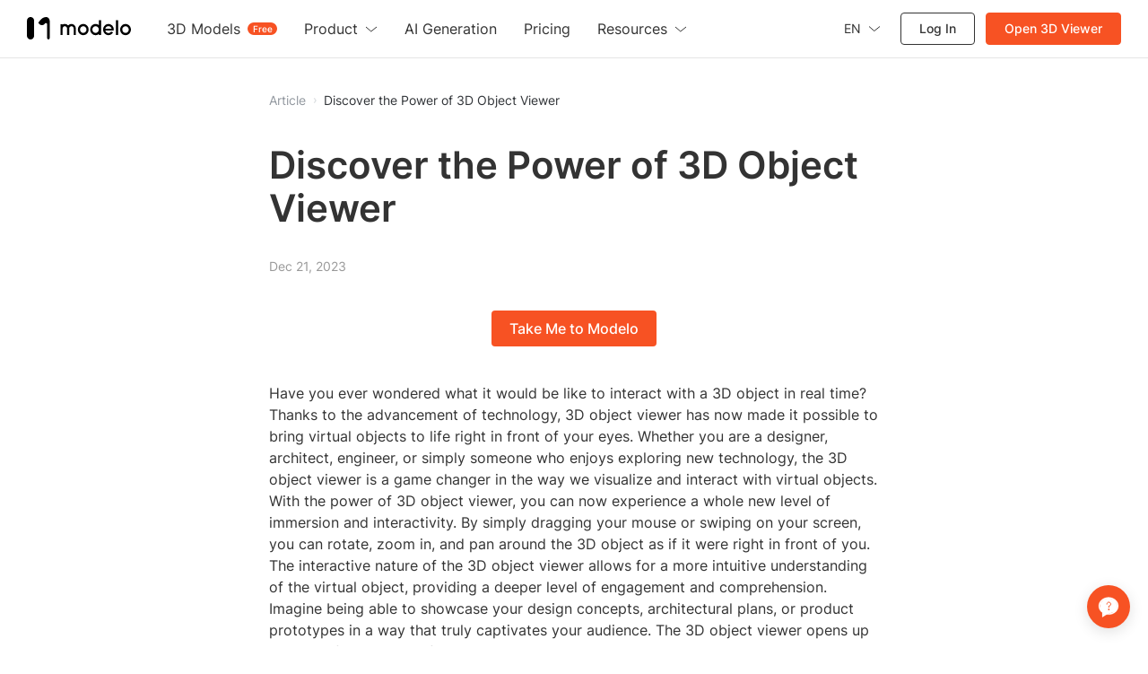

--- FILE ---
content_type: text/html; charset=utf-8
request_url: https://www.modelo.io/damf/article/2023/12/21/1808/discover-the-power-of-3d-object-viewer
body_size: 11255
content:
<!DOCTYPE html>
<html lang="en">
<head>

<script>
    window.__g_cdnHost = '//qhstatic-us-s3.coohom.com/__p/static/-modelo-fe-modelo-content';
    window.__g_cdnHostL = '//qhstaticssl.kujiale.com';
</script>

<script>
    window.__g_prCmnCdnHost = '';
</script>


                <meta name="feBu" content="modelo-site-cmty-blog-detail">
                <meta name="feVersion" content="1753439259810">
                <meta name="serviceWithStage" content="prod">
                
            <script> window.g_ktrackerOptions = window.g_ktrackerOptions || [{"name":"autoInit","value":true,"isBoolean":true,"desc":"是否自动开启"},{"name":"initException","value":true,"isBoolean":true,"desc":"是否开启错误监控"},{"name":"initPagePerformance","value":true,"isBoolean":true,"desc":"是否开启性能监控"},{"name":"initTraceCollector","value":false,"isBoolean":true,"desc":"是否开启行为监控（注意：会导致数据量激增，请根据业务需求进行谨慎调整或 @监控助手二代）"},{"name":"initBizEvent","value":true,"isBoolean":true,"desc":"是否开启业务埋点"},{"name":"getUnhandledrejection","value":true,"isBoolean":true,"desc":"是否收集页面 unhandledrejection 异常"},{"name":"getTryCatch","value":true,"isBoolean":true,"desc":"是否收集异步 API 异常，目前支持 setTimeout、setInterval、requestAnimationFrame、requestIdleCallback"},{"name":"getPagePerformance","value":true,"isBoolean":true,"desc":"是否获取页面性能数据"},{"name":"getResourcePerformance","value":true,"isBoolean":true,"desc":"是否获取静态资源性能数据"},{"name":"getAjaxPerformance","value":true,"isBoolean":true,"desc":"是否获取 Ajax 性能数据"},{"name":"getFetchPerformance","value":false,"isBoolean":true,"desc":"是否获取 Fetch 性能数据"},{"name":"maxStackDepth","value":10,"isBoolean":false,"desc":"高级配置，错误栈格式化解析最大解析深度"},{"name":"slowThreshold","value":16000,"isBoolean":false,"desc":"高级配置，慢会话耗时定义 (ms)"},{"name":"userWhiteList","value":"","isBoolean":false,"desc":"高级配置，用户采样白名单（仅obsId格式，且最多可设置5个）"},{"name":"visitSample","value":0.5,"isBoolean":false,"desc":"高级配置，页面访问采样 [0, 1]"},{"name":"longTaskSample","value":0.1,"isBoolean":false,"desc":"高级配置，长任务采样 [0, 1]"}] </script>
            <script src="//qhstatic-us-s3.coohom.com/mc/2.10.1/ktracker.min.js"></script>
            
<script src="//qhstatic-us-s3.coohom.com/text/javascript/1742890681722/kio.3.16.0.prod.js"></script>

<script>
    window.g_kio = {
    'selfDomain': 'modelo',
    'pageName': 'modelo-site-cmty-blog-detail',
    'pageDescription': 'modelo-site-cmty-blog-detail',
    'namespaceId': 'qkWL',
    'userId': '',
    'youke': '',
    'rootAccountId': ''
};
    window.__g_cdnHost_4919c818b84d22c5cbde3965802a4c20 = "//qhstatic-us-s3.coohom.com/__p/static/-modelo-fe-modelo-content";
</script>
            <link  rel="stylesheet" type="text/css" href="//qhstatic-us-s3.coohom.com/__p/static/-modelo-fe-modelo-content/pages/blog-detail/entry.46e39c08a2779f9a3b7d.css?pn=modelo-site-cmty-blog-detail&ps=1563421" ps="1563421" crossorigin="anonymous">
<script type="pub-meta" pt="page" pn="modelo-site-cmty-blog-detail" pv="defualttag" ps="1563421"></script>

    <meta charset="utf-8" />
<meta property="qc:admins" content="2031037737665630511236375" />
<meta property="wb:webmaster" content="a9f04016e01c7a96" />
<meta name="baidu-site-verification" content="codeva-SOWKoMIors" />
<meta name="renderer" content="webkit" />
<meta http-equiv="X-UA-Compatible" content="IE=Edge,chrome=1" />
<meta name="cluster" content="_">




<link rel="canonical" href="https://www.modelo.io/damf/article/2023/12/21/1808/discover-the-power-of-3d-object-viewer">


<meta kjl-global="userid" content="null" />

<script>

window.ensw=window.ensw===undefined?(location.hostname === 'www.kujiale.com'||location.hostname === 'yun.kujiale.com'||location.hostname === 'kujiale.meijian.com'||location.hostname === 'www.kujiale.cn'||location.hostname === 'www.kukongjian.com'):window.ensw;

if ('serviceWorker' in navigator && window.ensw) {
    navigator.serviceWorker.register('/__sw.js', { scope: '/' }).catch(function(error) {
        console.log('failed with ' + error);
    });
}
</script>
<script>
(function(){
    var isIfr = false;
    try {
        isIfr = window.parent !== window;
    } catch (e) {
        isIfr = true;
    }
    var logout = !isIfr && false;
    if (logout) {
        var xhr = new XMLHttpRequest();xhr.open('post', '/api/logout');xhr.timeout=3000;xhr.onload=xhr.onerror=xhr.ontimeout=function(e){console.log(e);location.reload()};xhr.send();
    }
})();
</script>
<link rel="icon" type="image/png" href="https://qhstatic-us-s3.coohom.com/newt/101938/image/svgxml/1637777439435/favicon_logo.svg" sizes="64x64" />
<meta charset="utf-8"/>
<meta name="viewport" content="width=device-width, initial-scale=1, maximum-scale=1, user-scalable=0">
<meta name="author" content="Modelo Team">
<meta name="apple-mobile-web-app-capable" content="yes">
<meta name="apple-mobile-web-app-status-bar-style" content="black">
<meta name="format-detection" content="telephone=no">
<meta http-equiv="X-UA-Compatible" content="IE=edge">
<meta name="google-site-verification" content="gkwu9MnfgjEWEMFnf2cfXYdMHC7q8CYbipMqXlHlJsY"/>
<meta name="msvalidate.01" content="7BE9353A18A6ED8E52E55322C734675D"/>

    <meta property="og:title" content="Discover the Power of 3D Object Viewer">
    <meta property="og:description" content="Explore the world of 3D object viewer and its immersive capabilities for interactive visualization.">
    <meta property="og:image" content="https://s3-us-west-2.amazonaws.com/modelo.static.files/logo/logo_standard.svg">
    <title>Discover the Power of 3D Object Viewer</title>
    <meta name="description" content="Explore the world of 3D object viewer and its immersive capabilities for interactive visualization.">
    <meta name="keywords" content="3d object viewer,3D object, viewer, technology, interactive, visualization"><style type="text/css">
    @font-face{font-display:swap;font-family:Inter;font-style:normal;font-weight:200;src:url(//qhstaticssl.coohom.com/application/octetstream/1702467515316/inter-v13-latin-200.woff2) format('woff2'),url(//qhstaticssl.coohom.com/application/octetstream/1702467515250/inter-v13-latin-200.ttf) format('truetype')}
    @font-face{font-display:swap;font-family:Inter;font-style:normal;font-weight:400;src:url(//qhstaticssl.coohom.com/application/octetstream/1702467515484/inter-v13-latin-regular.woff2) format('woff2'),url(//qhstaticssl.coohom.com/application/octetstream/1702467515533/inter-v13-latin-regular.ttf) format('truetype')}
    @font-face{font-display:swap;font-family:Inter;font-style:normal;font-weight:500;src:url(//qhstaticssl.coohom.com/application/octetstream/1702467515453/inter-v13-latin-500.woff2) format('woff2'),url(//qhstaticssl.coohom.com/application/octetstream/1702467515501/inter-v13-latin-500.ttf) format('truetype')}
    @font-face{font-display:swap;font-family:Inter;font-style:normal;font-weight:600;src:url(//qhstaticssl.coohom.com/application/octetstream/1702467515464/inter-v13-latin-600.woff2) format('woff2'),url(//qhstaticssl.coohom.com/application/octetstream/1702467515526/inter-v13-latin-600.ttf) format('truetype')}
    html,body{font-family: 'Inter', sans-serif !important;}*{font-family: 'Inter', sans-serif !important;}
</style><!-- Google tag (gtag.js) -->
    <script async src="https://www.googletagmanager.com/gtm.js?id=GTM-WJRGB8Q3"></script>
    <script async src="https://www.googletagmanager.com/gtag/js?id=AW-401240466"></script>
    <script>
      window.dataLayer = window.dataLayer || [];
      function gtag() {window.dataLayer.push(arguments)}
      window.dataLayer.push({'gtm.start': new Date().getTime(), event: 'gtm.js'});
      gtag('js', new Date());
      gtag('config', 'AW-401240466');
    </script><script>
  window.global_urlQuery = {};
  window.forceCSR = window.global_urlQuery.mode === 'csr';
  window.mockIP = window.global_urlQuery.mock_ip;
  window.g_projectStage = 'prod';
  window.gs_config={sendStat: { dev: window.g_projectStage === 'dev'}};
  window.__PUB_IS_PROD = true;
  window.__cmtyPubConfig = {"cmtyPageConfig":{"businessPricingImg":"//qhstaticssl.kujiale.com/image/png/1740653086627/556728918CD14A667C112704B9B41144.png","redirect2OriginUrls":["/mdy/models/","/mdy/mdymodel/","/mdy/model/index","/mdy/villa","/mdy/personal","/mdy/activity"]},"cmtyNavConfig":{"communityPaths":["/mdy/model/index","/mdy/models/","/mdy/mdymodel/"],"en_logo":{"width":135,"height":28,"href":"https://www.modelo.io/","logoSrc":"//qhstaticssl.kujiale.com/newt/101886/image/svgxml/1638178551559/4BE45D6851C36A45858759A237518A34.svg"},"linkConfig":[{"sitemapTitle":"首页","name":"首页","target":"_blank","href":"/"},{"sitemapTitle":"特色功能","name":"特色功能","subLink":[{"name":"别墅设计营销","target":"_blank","href":"https://www.modaiyun.com/damf/site/cmty/home-visitor"},{"sitemapTitle":"建筑分析图","name":"建筑分析图","target":"_blank","href":"/damf/site/cmty/analysis-chart-landing"},{"name":"3D模型展示","target":"_blank","href":"/activities/synergy"},{"name":"BIM可视化开发","target":"_blank","href":"https://api.modeloapp.com/"}]},{"sitemapTitle":"素材中心","name":"素材中心","subLink":[{"sitemapTitle":"模型材质","name":"模型材质","target":"_blank","href":"/mdy/material-list"},{"sitemapTitle":"别墅模板","name":"别墅模板","target":"_blank","href":"/mdy/villa_tpl"}]},{"sitemapTitle":"别墅社区","name":"别墅社区","target":"_blank","href":"/mdy/villa"},{"sitemapTitle":"学习中心","name":"学习中心","subLink":[{"sitemapTitle":"模袋云学习中心","name":"模袋云学习中心","target":"_blank","href":"/mdy/course/index"},{"sitemapTitle":"门窗行业课程","name":"门窗行业课程","target":"_blank","href":"/mdy/course/certification"}],"isNew":false}],"logo":{"width":111,"height":28,"href":"https://www.modaiyun.com/","logoSrc":"//qhstaticssl.kujiale.com/newt/101886/image/png/1626315572890/402E0A4D7E9CB751FBCB859F2D915094.png?x-oss-process=image/format,webp"},"logoWhite":{"width":101,"height":26,"href":"https://www.modaiyun.com/","logoSrc":"//qhstaticssl.kujiale.com/image/png/1646883428233/logo.png?x-oss-process=image/format,webp"},"navTopConfig":{"left":[{"title":"模袋云首页","link":"/"},{"title":"酷大师首页","link":"https://www.kudashi.com/","nofollow":true},{"title":"酷家乐首页","link":"https://www.kujiale.com/","nofollow":true}],"right":[{"title":"帮助中心","link":"/mdy/help"}]}},"cmtyHostConfig":{"appEnvEnum":{"dev":"https://app-sit.modaiyun.com","sit":"https://app-sit.modaiyun.com","prod_test":"https://app-beta.modaiyun.com","prod":"https://app.modaiyun.com"},"enAppEnvEnum":{"dev":"https://app-sit.modelo.io","sit":"https://app-sit.modelo.io","prod_test":"https://app-beta.modelo.io","prod":"https://app.modelo.io"},"enEnvEnum":{"dev":"https://sit.modelo.io","sit":"https://sit.modelo.io","prod_test":"https://beta.modelo.io","prod":"https://www.modelo.io"},"envEnum":{"dev":"https://sit.modaiyun.com","sit":"https://sit.modaiyun.com","prod_test":"https://beta.modaiyun.com","prod":"https://www.modaiyun.com"}}};
  if(!window.__cmtyPubConfig.cmtyPageConfig){
    window.__cmtyPubConfig.cmtyPageConfig = window.__cmtyPubConfig.modaiyunPageConfig;
  }
  if(!window.__cmtyPubConfig.cmtyNavConfig){
    window.__cmtyPubConfig.cmtyNavConfig = window.__cmtyPubConfig.modaiyunNavConfig;
  }
  if(!window.__cmtyPubConfig.cmtyHostConfig){
    window.__cmtyPubConfig.cmtyHostConfig = window.__cmtyPubConfig.modaiyunHostConfig;
  }
</script>
<meta http-equiv="content-language" content="en" />
    <link rel="alternate" href="https://www.modelo.io/damf/article/2023/12/21/1808/discover-the-power-of-3d-object-viewer" hreflang="en" />
</head>
<body>
<div id="root"><style data-styled="true" data-styled-version="5.3.11">.cEzzDy{display:inline-block;-webkit-flex-shrink:0;-ms-flex-negative:0;flex-shrink:0;font-style:normal;line-height:0;text-align:center;text-transform:none;vertical-align:-0.125em;text-rendering:optimizeLegibility;-webkit-font-smoothing:antialiased;-moz-osx-font-smoothing:grayscale;width:1em;height:1em;overflow:hidden;fill:currentColor;}/*!sc*/
.dLbCiQ{display:inline-block;-webkit-flex-shrink:0;-ms-flex-negative:0;flex-shrink:0;font-style:normal;line-height:0;text-align:center;text-transform:none;vertical-align:-0.125em;text-rendering:optimizeLegibility;-webkit-font-smoothing:antialiased;-moz-osx-font-smoothing:grayscale;width:1em;height:1em;overflow:hidden;font-size:24;fill:currentColor;}/*!sc*/
data-styled.g3[id="StyledSvg-fAOToB"]{content:"cEzzDy,dLbCiQ,"}/*!sc*/
.cqsvxw{outline:0;margin:0;font-family:inherit;text-transform:none;overflow:visible;box-sizing:border-box;position:relative;display:-webkit-inline-box;display:-webkit-inline-flex;display:-ms-inline-flexbox;display:inline-flex;-webkit-align-items:center;-webkit-box-align:center;-ms-flex-align:center;align-items:center;-webkit-box-pack:center;-webkit-justify-content:center;-ms-flex-pack:center;justify-content:center;vertical-align:middle;}/*!sc*/
data-styled.g5[id="StyledButton-fUjlwV"]{content:"cqsvxw,"}/*!sc*/
.cXEqnh{-webkit-text-decoration:none;text-decoration:none;position:relative;display:-webkit-inline-box;display:-webkit-inline-flex;display:-ms-inline-flexbox;display:inline-flex;-webkit-align-items:center;-webkit-box-align:center;-ms-flex-align:center;align-items:center;-webkit-box-pack:center;-webkit-justify-content:center;-ms-flex-pack:center;justify-content:center;vertical-align:middle;}/*!sc*/
data-styled.g6[id="StyledLink-igLWJf"]{content:"cXEqnh,"}/*!sc*/
.hHeWjF{-webkit-user-select:none;-moz-user-select:none;-ms-user-select:none;user-select:none;height:40px;padding:0 20px 0 20px;font-weight:500;font-size:16px;line-height:24px;border-radius:4px;color:#ffffff;background-color:#F75223;cursor:pointer;border-color:#F7744F;border-width:0;}/*!sc*/
.hHeWjF:hover{color:#ffffff;background-color:#F7744F;border-color:#F7744F;}/*!sc*/
.hHeWjF:active{color:#ffffff;background-color:#D34A20;border-color:#F7744F;}/*!sc*/
.StyledButton-iUrXMm + .StyledButton-iUrXMm{margin-left:10px;}/*!sc*/
data-styled.g8[id="StyledButton-iUrXMm"]{content:"hHeWjF,"}/*!sc*/
.hkQaPI{background:transparent;border:none;padding:0;color:#92989F;font-weight:400;font-size:14px;cursor:pointer;}/*!sc*/
.hkQaPI:hover{color:#F7744F;}/*!sc*/
.hkQaPI:active{color:#D34A20;}/*!sc*/
.StyledInlineButton-jcLdrA + .StyledInlineButton-jcLdrA{margin-left:8px;}/*!sc*/
.kKCQqx{background:transparent;border:none;padding:0;color:#313438;font-weight:400;font-size:14px;cursor:default;}/*!sc*/
.StyledInlineButton-jcLdrA + .StyledInlineButton-jcLdrA{margin-left:8px;}/*!sc*/
data-styled.g10[id="StyledInlineButton-jcLdrA"]{content:"hkQaPI,kKCQqx,"}/*!sc*/
.fIcUoU{box-sizing:border-box;display:-webkit-inline-box;display:-webkit-inline-flex;display:-ms-inline-flexbox;display:inline-flex;-webkit-align-items:center;-webkit-box-align:center;-ms-flex-align:center;align-items:center;max-width:none;color:#60656C;background-color:#F3F4F6;-webkit-transition:all 150ms cubic-bezier(0.4,0,0.2,1);transition:all 150ms cubic-bezier(0.4,0,0.2,1);padding:0 10px;margin-right:8px;font-size:12px;line-height:20px;height:24px;white-space:nowrap;border-radius:999rem;cursor:default;vertical-align:middle;}/*!sc*/
.fIcUoU .StyledTagText-iQAgeE{overflow:hidden;white-space:nowrap;text-overflow:ellipsis;}/*!sc*/
.fIcUoU:hover{color:#60656C;background-color:#E9EAED;opacity:1;}/*!sc*/
.fIcUoU a:hover{color:#F75223;}/*!sc*/
data-styled.g51[id="Tag-ibGeuW"]{content:"fIcUoU,"}/*!sc*/
.cZrQHG{display:-webkit-inline-box;display:-webkit-inline-flex;display:-ms-inline-flexbox;display:inline-flex;-webkit-align-items:center;-webkit-box-align:center;-ms-flex-align:center;align-items:center;-webkit-box-pack:center;-webkit-justify-content:center;-ms-flex-pack:center;justify-content:center;}/*!sc*/
data-styled.g102[id="SeparatorWrapper-lkZzpG"]{content:"cZrQHG,"}/*!sc*/
.jrRiTk{position:relative;display:-webkit-box;display:-webkit-flex;display:-ms-flexbox;display:flex;-webkit-align-items:center;-webkit-box-align:center;-ms-flex-align:center;align-items:center;color:#DADDE0;}/*!sc*/
.jrRiTk .SeparatorHeadWrapper-bHGyhi{width:25px;}/*!sc*/
.jrRiTk .SeparatorWrapper-lkZzpG{width:20px;}/*!sc*/
.jrRiTk .StyledHeadSeparator-fuQtie{border-left:1px solid #DADDE0;height:8px;}/*!sc*/
.jrRiTk .StyledMoreIcon-hhkVyV{font-size:14px;}/*!sc*/
data-styled.g107[id="BreadcrumbsWithoutDefaultTheme-kTMHoK"]{content:"jrRiTk,"}/*!sc*/
</style><header class="USNav-header_lRWAg"><h1 class="USNav-logo_LbuHg"><a href="/"><img src="https://qhstatic-us-s3.coohom.com/image/svgxml/1702362839405/logo.svg" alt="Modelo"/></a></h1><nav class="Nav-nav_bfkJy"><ul class="Nav-navigation_5C41p"><li class="Nav-dropdown_nGqOP"><span>3D Models</span><em class="Nav-menu-item-tag_TzMkL">Free</em><ul class="Nav-menu-row-wrapper_aTU8W"><li class="Nav-group-menu_N6wlI"><span class="Nav-menu-sub-title_M4tOQ"></span><ul class="Nav-menu_9AZ0I"><li class="Nav-bold_jEJZH"><a target="_self" href="https://www.modelo.io/3d-models">Editor&#x27;s Picks</a></li><li class="Nav-bold_jEJZH"><a target="_self" href="https://www.modelo.io/3d-models/latest">Community</a></li></ul></li><li class="Nav-group-menu_N6wlI"><span class="Nav-menu-sub-title_M4tOQ">Category</span><ul class="Nav-menu_9AZ0I Nav-thin-menu_FskMQ"><li class="Nav-thin_k0UPx"><a target="_self" href="https://www.modelo.io/3d-models?category=Vehicles">Vehicles</a></li><li class="Nav-thin_k0UPx"><a target="_self" href="https://www.modelo.io/3d-models?category=Interior">Interior</a></li><li class="Nav-thin_k0UPx"><a target="_self" href="https://www.modelo.io/3d-models?category=Villa">Villa</a></li><li class="Nav-thin_k0UPx"><a target="_self" href="https://www.modelo.io/3d-models?category=Courtyard">Courtyard</a></li><li class="Nav-thin_k0UPx"><a target="_self" href="https://www.modelo.io/3d-models?category=Chinese ancient architecture">Chinese ancient architecture</a></li><li class="Nav-thin_k0UPx"><a target="_self" href="https://www.modelo.io/3d-models?category=Objects">Objects</a></li><li class="Nav-thin_k0UPx"><a target="_self" href="https://www.modelo.io/3d-models?category=Individual buildings">Individual buildings</a></li><li class="Nav-thin_k0UPx"><a target="_self" href="https://www.modelo.io/3d-models?category=Public buildings">Public buildings</a></li></ul></li><li class="Nav-group-menu_N6wlI"><span class="Nav-menu-sub-title_M4tOQ">Format</span><ul class="Nav-menu_9AZ0I Nav-thin-menu_FskMQ"><li class="Nav-thin_k0UPx"><a target="_self" href="https://www.modelo.io/3d-models?format=obj">OBJ</a></li><li class="Nav-thin_k0UPx"><a target="_self" href="https://www.modelo.io/3d-models?format=skp">SKP</a></li><li class="Nav-thin_k0UPx"><a target="_self" href="https://www.modelo.io/3d-models?format=stl">STL</a></li><li class="Nav-thin_k0UPx"><a target="_self" href="https://www.modelo.io/3d-models?format=ifc">IFC</a></li><li class="Nav-thin_k0UPx"><a target="_self" href="https://www.modelo.io/3d-models?format=rvt">RVT</a></li><li class="Nav-thin_k0UPx"><a target="_self" href="https://www.modelo.io/3d-models?format=m3d">M3D</a></li><li class="Nav-thin_k0UPx"><a target="_self" href="https://www.modelo.io/3d-models?format=max">MAX</a></li><li class="Nav-thin_k0UPx"><a target="_self" href="https://www.modelo.io/3d-models?format=3dm">3DM</a></li><li class="Nav-thin_k0UPx"><a target="_self" href="https://www.modelo.io/3d-models?format=fbx">FBX</a></li></ul></li></ul></li><li class="Nav-dropdown_nGqOP"><span>Product</span><svg width="14" height="7" viewBox="0 0 14 7" fill="none" xmlns="http://www.w3.org/2000/svg"><path d="M1 1L6.7931 6L13 1" stroke="currentColor"></path></svg><ul class="Nav-menu-row-wrapper_aTU8W"><li class="Nav-group-menu_N6wlI"><ul class="Nav-menu_9AZ0I"><li class="Nav-bold_jEJZH"><a target="_self" href="https://www.modelo.io/3d-viewer">3D Viewer</a></li><li class="Nav-bold_jEJZH"><a target="_self" href="https://www.modelo.io/3d-editor">3D Editor</a></li><li class="Nav-bold_jEJZH"><a target="_self" href="https://www.modelo.io/3d-rendering">3D Rendering</a></li><li class=""><a target="_self" href="https://www.modelo.io/bim-viewer">BIM Viewer</a></li><li class=""><a target="_self" href="https://www.modelo.io/plm-visualization">PLM Viewer</a></li></ul></li><li class="Nav-group-menu_N6wlI"><ul class="Nav-menu_9AZ0I"><li class=""><a target="_self" href="https://www.modelo.io/analysis-chart">Analysis chart</a></li><li class=""><a target="_self" href="https://www.modelo.io/walkthrough.html">Animated Walkthrough</a></li><li class=""><a target="_self" href="https://www.modelo.io/360-tour.html">360° Panorama Images</a></li><li class=""><a target="_self" href="https://www.modelo.io/embed-3d-models">Embed 3D Models</a></li><li class=""><a target="_self" href="https://www.modelo.io/assets-folder.html">Assets Folder</a></li></ul></li></ul></li><li class=""><a target="_self" href="https://www.modelo.io/ai-inspiration"><span>AI Generation</span></a></li><li class=""><a target="_self" href="https://www.modelo.io/pricing"><span>Pricing</span></a></li><li class="Nav-dropdown_nGqOP Nav-resource-menu-item_yMf8p"><span>Resources</span><svg width="14" height="7" viewBox="0 0 14 7" fill="none" xmlns="http://www.w3.org/2000/svg"><path d="M1 1L6.7931 6L13 1" stroke="currentColor"></path></svg><ul class="Nav-menu_9AZ0I"><li class=""><a target="_blank" href="https://www.modelo.io/blog">Blog</a></li><li class=""><a target="_blank" href="https://www.youtube.com/playlist?list=PLWeEvc_1kixQNRbFbXeI-fw_t9Y0lYBgL">Tutorials</a></li><li class=""><a target="_self" href="https://www.modelo.io/plugins">Plugins</a></li><li class=""><a target="_self" href="https://www.modelo.io/article">Article</a></li></ul></li></ul></nav><div class="Actions-actions_I-96D"><ul><li class="Language-language_zc9tz" style="color:#333"><span><span style="color:#333;padding:0 8px 0 0">EN</span><svg xmlns="http://www.w3.org/2000/svg" width="14" height="7" viewBox="0 0 14 7" fill="none"><path d="M1 0.5L6.7931 5.5L13 0.5" stroke="#333"></path></svg></span><ul class="Language-menu_9P9LP"><li class="Language-active_dWEC0">English</li><li class="">Español</li><li class="">Français</li><li class="">Bahasa Indonesia</li><li class="">Italiano</li><li class="">日本語</li><li class="">한국어</li><li class="">Português</li><li class="">ภาษาไทย</li><li class="">Pусский</li><li class="">Tiếng Việt</li><li class="">中文 (简体)</li><li class="">中文 (繁體)</li></ul></li><li class="Actions-signin-btn_5P10q"><a href="javascript:void(0);">Log  In</a></li><li class="Actions-signup-btn_Po2b9"><a href="https://www.modelo.io/free-upload" target="_blank">Open 3D Viewer</a></li></ul></div><div class="Hamburger-hamburger_ZdjMP"><span class="Hamburger-line_sZpLe"></span><span class="Hamburger-line_sZpLe"></span><span class="Hamburger-line_sZpLe"></span></div></header><div class="header-hr"></div><div class="main"><div class="BaseNode-jlMAhx fHAynD BreadcrumbsWithoutDefaultTheme-kTMHoK jrRiTk breadcrumbs"><a role="button" aria-disabled="false" class="StyledLink-igLWJf cXEqnh StyledInlineButton-jcLdrA hkQaPI WrapInlineButton-njDez ihFbLg muya-breadcrumbs-item muya-modelo-breadcrumbs-item" href="https://www.modelo.io/article">Article</a><span class="SeparatorWrapper-lkZzpG cZrQHG muya-breadcrumbs-separator muya-modelo-breadcrumbs-separator"><svg focusable="false" aria-hidden="false" viewBox="0 0 1024 1024" class="StyledSvg-fAOToB cEzzDy muya-icon" style="width:8px;height:8px"><path d="M569.813333 512L362.666667 207.893333 485.109333 128 746.666667 512 485.109333 896 362.666667 816.106667z"></path></svg></span><button type="button" class="StyledButton-fUjlwV cqsvxw StyledInlineButton-jcLdrA kKCQqx WrapInlineButton-njDez ihFbLg muya-breadcrumbs-item muya-modelo-breadcrumbs-item">Discover the Power of 3D Object Viewer</button></div><h1 class="title">Discover the Power of 3D Object Viewer</h1><p class="time">Dec 21, 2023</p><h1 class="cta-wrapper"><button type="button" class="StyledButton-fUjlwV cqsvxw StyledButton-iUrXMm hHeWjF WrapButton-ePJYaW hqPeku cta-btn">Take Me to Modelo</button></h1><main class="content"></main><h1 class="cta-wrapper"><button type="button" class="StyledButton-fUjlwV cqsvxw StyledButton-iUrXMm hHeWjF WrapButton-ePJYaW hqPeku cta-btn">Take Me to Modelo</button></h1><div class="bottom-hr"></div><h2>Recommend</h2><ul class="recommend-links"><li><a href="https://www.modelo.io">Best Free 3D Model Viewer &amp; Editor | Modelo</a></li><li><a href="https://www.modelo.io/3d-rendering">Modelo Free Online Rendering: Transform Your Designs</a></li><li><a href="https://www.modelo.io/3d-viewer">Modelo 3D Viewer: Explore, Edit and Share 3D Models Online</a></li><li><a href="https://www.modelo.io/3d-models">Download Free 3D Models | Modelo</a></li><br/><li><a href="https://modelo.io/blog/index.php/free-online-3d-cad-instant-rendering-tool/" target="_blank" rel="noopener noreferrer">Free Online 3D CAD Instant Rendering Tool</a></li><li><a href="https://modelo.io/blog/index.php/2024/04/11/interactive-3d-experience-exploring-designs-with-an-online-sketchup-viewer/" target="_blank" rel="noopener noreferrer">Modelo | Free SketchUp Online Viewer</a></li><li><a href="https://modelo.io/blog/index.php/2024/04/11/effortless-access-revit-viewer-free-download-for-seamless-model-navigation/" target="_blank" rel="noopener noreferrer">Modelo | Free Revit Online Viewer</a></li><li><a href="https://modelo.io/blog/index.php/2021/08/17/modelo-free-online-rhino-viewer/" target="_blank" rel="noopener noreferrer">Modelo – Free Online Rhino Viewer</a></li></ul><div class="recommend-tags"><a href="https://www.modelo.io/article/tag/navis-viewer"><span class="BaseNode-dgFGWL kHysJg Tag-ibGeuW fIcUoU recommend-tag" type="normal" style="opacity:0;transition-property:opacity;transition-timing-function:cubic-bezier(0.4, 0, 0.2, 1);transition-duration:300ms;visibility:hidden"><span class="StyledTagText-iQAgeE fqJsAK muya-tag-children-wrapper muya-modelo-tag-children-wrapper">navis viewer</span></span></a><a href="https://www.modelo.io/article/tag/blender-models-download-free"><span class="BaseNode-dgFGWL kHysJg Tag-ibGeuW fIcUoU recommend-tag" type="normal" style="opacity:0;transition-property:opacity;transition-timing-function:cubic-bezier(0.4, 0, 0.2, 1);transition-duration:300ms;visibility:hidden"><span class="StyledTagText-iQAgeE fqJsAK muya-tag-children-wrapper muya-modelo-tag-children-wrapper">blender models download free</span></span></a><a href="https://www.modelo.io/article/tag/download-materials-for-rhino"><span class="BaseNode-dgFGWL kHysJg Tag-ibGeuW fIcUoU recommend-tag" type="normal" style="opacity:0;transition-property:opacity;transition-timing-function:cubic-bezier(0.4, 0, 0.2, 1);transition-duration:300ms;visibility:hidden"><span class="StyledTagText-iQAgeE fqJsAK muya-tag-children-wrapper muya-modelo-tag-children-wrapper">download materials for rhino</span></span></a></div><div class="hide-tags"></div></div><footer class="USFooter-footer_dFBWp"><section class="Menus-menus_LM0Db"><ul><li><p class=""><span>Resources</span><svg width="14" height="7" viewBox="0 0 14 7" fill="none" xmlns="http://www.w3.org/2000/svg"><path d="M1 1L6.7931 6L13 1" stroke="currentColor"></path></svg></p><ul style="--max-height:282px" class=""><li class=""><a target="_blank" href="https://www.modelo.io/blog">Blog</a></li><li class=""><a target="_blank" href="https://www.youtube.com/playlist?list=PLWeEvc_1kixQNRbFbXeI-fw_t9Y0lYBgL">Tutorials</a></li><li class=""><a target="_self" href="https://www.modelo.io/plugins">Plugins</a></li><li class=""><a target="_self" href="https://www.modelo.io/article">Article</a></li><li class=""><a target="_self" href="https://www.modelo.io/3d-models">3D Models</a></li><li class=""><a target="_self" href="https://www.modelo.io/ai-inspiration">AI Generation</a></li></ul></li><li><p class=""><span>Product</span><svg width="14" height="7" viewBox="0 0 14 7" fill="none" xmlns="http://www.w3.org/2000/svg"><path d="M1 1L6.7931 6L13 1" stroke="currentColor"></path></svg></p><ul style="--max-height:660px" class=""><span class="Menus-sub-menu-title_gRrK-">Explore</span><li class=""><a target="_self" href="https://www.modelo.io/3d-viewer">3D Viewer</a></li><li class=""><a target="_self" href="https://www.modelo.io/3d-editor">3D Editor</a></li><li class=""><a target="_self" href="https://www.modelo.io/3d-rendering">3D Rendering</a></li><li class=""><a target="_self" href="https://www.modelo.io/bim-viewer">BIM Viewer</a></li><li class=""><a target="_self" href="https://www.modelo.io/plm-visualization">PLM Viewer</a></li><span class="Menus-sub-menu-title_gRrK-">Features</span><li class=""><a target="_self" href="https://www.modelo.io/analysis-chart">Analysis chart</a></li><li class=""><a target="_self" href="https://www.modelo.io/walkthrough.html">Animated Walkthrough</a></li><li class=""><a target="_self" href="https://www.modelo.io/360-tour.html">360° Panorama Images</a></li><li class=""><a target="_self" href="https://www.modelo.io/embed-3d-models">Embed 3D Models</a></li><li class=""><a target="_self" href="https://www.modelo.io/assets-folder.html">Assets Folder</a></li><span class="Menus-sub-menu-title_gRrK-">Visulization</span><li class=""><a target="_self" href="https://www.modelo.io/vr">VR</a></li><li class=""><a target="_self" href="https://www.modelo.io/vr-sketchup.html">SketchUp files in VR</a></li><li class=""><a target="_self" href="https://www.modelo.io/vr-3ds.html">3ds Max files in VR</a></li><li class=""><a target="_self" href="https://www.modelo.io/vr-revit.html">Revit files in VR</a></li><li class=""><a target="_self" href="https://www.modelo.io/vr-rhino.html">Rhino files in VR</a></li></ul></li><li><p class=""><span>Solution</span><svg width="14" height="7" viewBox="0 0 14 7" fill="none" xmlns="http://www.w3.org/2000/svg"><path d="M1 1L6.7931 6L13 1" stroke="currentColor"></path></svg></p><ul style="--max-height:240px" class=""><li class=""><a target="_self" href="https://www.modelo.io/architecture-interior.html">Architecture and Interior Design</a></li><li class=""><a target="_self" href="https://www.modelo.io/real-estate.html">Real Estate</a></li><li class=""><a target="_self" href="https://www.modelo.io/commercial-space-planning.html">Commercial Space Planning</a></li><li class=""><a target="_self" href="https://www.modelo.io/light.html">Shine Modelo Light on Your Next Presentation</a></li><li class=""><a target="_self" href="https://www.modelo.io/dam.html">Design Asset Management (DAM) Solution</a></li></ul></li><li><p class=""><span>Company</span><svg width="14" height="7" viewBox="0 0 14 7" fill="none" xmlns="http://www.w3.org/2000/svg"><path d="M1 1L6.7931 6L13 1" stroke="currentColor"></path></svg></p><ul style="--max-height:240px" class=""><li class=""><a target="_self" href="https://www.modelo.io/about-us">About Us</a></li><li class="Menus-hidden-in-mobile_bbWJo"><a target="_self" href="https://www.modelo.io/privacy-and-security.html">Privacy Policy</a></li><li class="Menus-hidden-in-mobile_bbWJo"><a target="_self" href="https://www.modelo.io/terms-and-conditions.html">Terms and Conditions of Use</a></li><li class="Menus-hidden-in-mobile_bbWJo"><a target="_self" href="https://www.modelo.io/intellectual-property-terms.html">Intellectual Property Terms</a></li><li class=""><a target="_self" href="https://www.modelo.io/pricing">Pricing</a></li></ul></li><li><p class=""><span>Support</span><svg width="14" height="7" viewBox="0 0 14 7" fill="none" xmlns="http://www.w3.org/2000/svg"><path d="M1 1L6.7931 6L13 1" stroke="currentColor"></path></svg></p><ul style="--max-height:156px" class=""><li class=""><a target="_blank" href="https://modelo.zendesk.com/hc/en-us">FAQ</a></li><li class=""><a target="_self" href="javascript:void(0);">Contact Us</a></li><li class=""><a target="_blank" href="https://www.coohom.com/pub/market/account/signup?utm_source=modelo">Coohom</a></li></ul></li></ul></section><section class="USFooter-extra_FUSQn"><ul class="SocialMedia-social-media_D4LZ6"><li><a href="https://www.youtube.com/channel/UCufBShhLtUQepsit9ilI-AA" target="_blank"><img alt="youtube" src="https://qhstatic-us-s3.coohom.com/image/svgxml/1695383133868/youtube.svg"/><span>Youtube</span></a></li><li><a href="https://www.facebook.com/modelo.io" target="_blank"><img alt="facebook" src="https://qhstatic-us-s3.coohom.com/image/svgxml/1695383133870/facebook.svg"/><span>Facebook</span></a></li><li><a href="https://twitter.com/modelo_io" target="_blank"><img alt="twitter" src="https://qhstatic-us-s3.coohom.com/image/svgxml/1695383133873/twitter.svg"/><span>Twitter</span></a></li><li><a href="https://www.instagram.com/modelo.io" target="_blank"><img alt="instagram" src="https://qhstatic-us-s3.coohom.com/image/svgxml/1695383133872/instagram.svg"/><span>Instagram</span></a></li></ul><div class="MobileTerms-terms_MAHmS"><ul><li><a target="_self" href="https://www.modelo.io/privacy-and-security.html">Privacy Policy</a></li><li><a target="_self" href="https://www.modelo.io/terms-and-conditions.html">Terms and Conditions of Use</a></li><li><a target="_self" href="https://www.modelo.io/intellectual-property-terms.html">Intellectual Property Terms</a></li></ul></div><section class="CopyRight-copy_m8f-5"><span>© <!-- -->2026<!-- --> Modelo All rights reserved</span></section></section></footer><div class="AIBot-aiBotEntry_FrwXH AIBot-primary_rvLNO"><svg focusable="false" aria-hidden="false" viewBox="0 0 24 24" class="StyledSvg-fAOToB dLbCiQ muya-icon" font-size="24" fill="none"><path d="M11.9997 20.8656H12C18.0828 20.8656 23.0375 16.5481 23.0375 11.1953C23.0375 5.84252 18.0828 1.525 12 1.525C5.91717 1.525 0.9625 5.84252 0.9625 11.1953C0.9625 14.2363 2.56769 16.9409 5.06406 18.7113V23.5V23.6777L5.21596 23.5855L9.97568 20.6954C10.6446 20.8066 11.3215 20.8635 11.9997 20.8656ZM6.61418 17.9123L6.61497 17.8549L6.56574 17.8253C4.12435 16.3563 2.52969 13.9339 2.52969 11.1953C2.52969 6.73413 6.75477 3.09219 12 3.09219C17.2452 3.09219 21.4703 6.7337 21.4703 11.1953C21.4703 15.6568 17.2454 19.2983 12.0003 19.2984C11.2301 19.2963 10.4622 19.213 9.70941 19.05L9.67069 19.0416L9.63673 19.062L6.57291 20.9037L6.61418 17.9123Z" fill="white" stroke="white" stroke-width="0.2"></path><path d="M12.5827 2.5L6.74935 3.66667L2.66602 8.33333V13.5833L6.74935 21.1667L13.166 19.4167L20.166 17.0833L21.916 11.25L19.5827 4.83333L12.5827 2.5Z" fill="white"></path><path fill="#fff" d="M12.304 12.7548V11.3126C13.4988 11.3126 14.4674 10.344 14.4674 9.14921C14.4674 7.95442 13.4988 6.98584 12.304 6.98584C11.1092 6.98584 10.1406 7.95442 10.1406 9.14921" stroke="#F75223" stroke-linecap="round" stroke-linejoin="round"></path><path fill-rule="evenodd" clip-rule="evenodd" d="M12.3037 16.0001C12.8016 16.0001 13.2052 15.5965 13.2052 15.0987C13.2052 14.6008 12.8016 14.1973 12.3037 14.1973C11.8059 14.1973 11.4023 14.6008 11.4023 15.0987C11.4023 15.5965 11.8059 16.0001 12.3037 16.0001Z" fill="#F75223"></path></svg></div></div>
<script>
    window.global_cdnDomain="//qhstatic-us-s3.coohom.com";
    window.blogDetailServerData ={"user":{"obsUserId":"","email":"","obsKjlUserId":"","userName":"","avatar":""},"article":{"id":"3FO4K4T5WL4N","title":"Discover the Power of 3D Object Viewer","description":"Explore the world of 3D object viewer and its immersive capabilities for interactive visualization.","keyWord":"3D object, viewer, technology, interactive, visualization","content":"Have you ever wondered what it would be like to interact with a 3D object in real time? Thanks to the advancement of technology, 3D object viewer has now made it possible to bring virtual objects to life right in front of your eyes. Whether you are a designer, architect, engineer, or simply someone who enjoys exploring new technology, the 3D object viewer is a game changer in the way we visualize and interact with virtual objects. With the power of 3D object viewer, you can now experience a whole new level of immersion and interactivity. By simply dragging your mouse or swiping on your screen, you can rotate, zoom in, and pan around the 3D object as if it were right in front of you. The interactive nature of the 3D object viewer allows for a more intuitive understanding of the virtual object, providing a deeper level of engagement and comprehension. Imagine being able to showcase your design concepts, architectural plans, or product prototypes in a way that truly captivates your audience. The 3D object viewer opens up a world of possibilities for communication and collaboration, allowing you to convey your ideas with clarity and impact. Moreover, the 3D object viewer is not limited to just static images or pre-rendered videos. It enables real-time rendering, giving you the freedom to dynamically manipulate the 3D object on-the-fly. This means you can make instant adjustments, explore different perspectives, and showcase various design iterations without the need for time-consuming re-rendering. As a result, the 3D object viewer empowers you to make informed decisions and iterate on your ideas more efficiently. Furthermore, the application of 3D object viewer extends beyond professional use. It also opens up new possibilities for education, training, and entertainment. Imagine using the 3D object viewer to explore historical artifacts, study complex biological structures, or even play immersive interactive games. The potential for the 3D object viewer is limitless, and its impact on various industries is undeniable. In conclusion, the 3D object viewer is revolutionizing the way we perceive and interact with virtual objects. It brings a new dimension of immersion, interactivity, and visual communication that is unmatched by traditional 2D representations. Whether you are a professional seeking to enhance your design workflow or simply someone curious about the future of visualization technology, the 3D object viewer has something truly captivating to offer. Embrace the power of 3D object viewer and unlock a whole new world of visual exploration and creativity.","category":"3d object viewer","categoryList":[{"name":"download materials for rhino","theme":"3d viewer"},{"name":"blender models download free","theme":"3d viewer"},{"name":"navis viewer","theme":"3d viewer"}],"searchKey":"2023/12/21/1808/discover-the-power-of-3d-object-viewer","created":1703182088000,"lastmodified":1703182088000},"noIndex":false};
    window.global_user = {"userId":"","userType":null,"userVersion":null,"rootAccountId":""};
    window.mdy_globalUser ={"userId":"","userType":null,"userVersion":null,"rootAccountId":""};
    window.g_projectStage = "prod";
</script>
<script>
    window.g_lang = "en_US";
    window.mdyLocale = "en_US";window.__PUB_LANGS__ = {"modelo_blog_detail":{"en_US":{"modelo.blogdetail.cta":"Take Me to Modelo","modelo.blogdetail.nonExisting.title":"Article is No Longer Exists","modelo.blogdetail.nonExisting.tip":"Sorry. the content you’re looking for doesn’t exist. Either it was removed, please make sure the link is correct and try again.","modelo.common.recommend":"Recommend"}}};
</script>
<script>window.$kio || (window.kio && (window.$kio = window.kio(window.g_kio)));</script>
<script  src="//qhstatic-us-s3.coohom.com/__p/static/-modelo-fe-modelo-content/pages/blog-detail/entry.c34234b59035c01777f2.js?pn=modelo-site-cmty-blog-detail&ps=1563421" ps="1563421" crossorigin="anonymous"></script>
</body>
</html>
